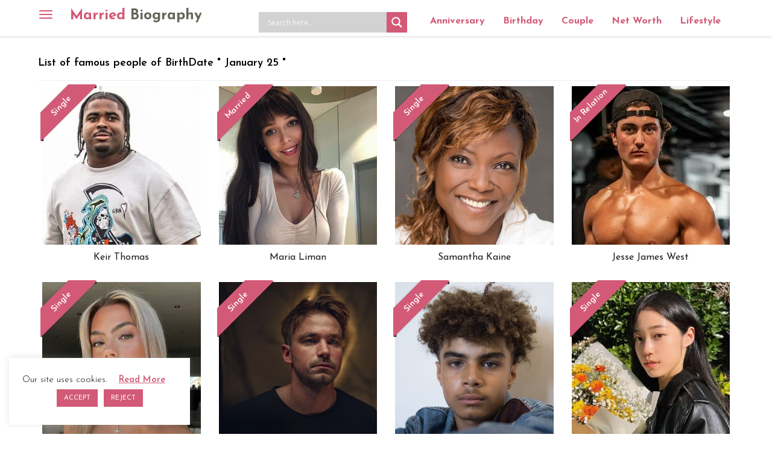

--- FILE ---
content_type: text/html; charset=UTF-8
request_url: https://marriedbiography.com/birthday/01-25/
body_size: 16436
content:
<!DOCTYPE html><html lang=en><head><style>img.lazy{min-height:1px}</style><link href=https://marriedbiography.com/wp-content/plugins/w3-total-cache/pub/js/lazyload.min.js as=script><meta charset="utf-8"><meta http-equiv="X-UA-Compatible" content="IE=edge"><meta name="viewport" content="width=device-width, initial-scale=1"><meta name='robots' content='index, follow, max-image-preview:large, max-snippet:-1, max-video-preview:-1'><title>Birthday - List of famous people of 01-25 Birthday</title><meta name="description" content="celebrities who born in same date. List of famous people of 01-25 Birthday."><meta property="og:locale" content="en_US"><meta property="og:type" content="article"><meta property="og:title" content="Birthday - Married Biography"><meta property="og:description" content="celebrities who born in same date."><meta property="og:url" content="https://marriedbiography.com/birthday/"><meta property="og:site_name" content="Married Biography"><meta property="article:publisher" content="https://www.facebook.com/celebrityanniversary"><meta property="article:published_time" content="2023-07-06T05:31:41+00:00"><meta property="og:image" content="https://marriedbiography.com/wp-content/uploads/2023/06/married-biography.jpg"><meta property="og:image:width" content="513"><meta property="og:image:height" content="513"><meta property="og:image:type" content="image/jpeg"><meta name="twitter:card" content="summary_large_image"><meta name="twitter:site" content="@anniversary2day"> <script type=application/ld+json class=yoast-schema-graph>{"@context":"https://schema.org","@graph":[{"@type":"WebPage","@id":"https://marriedbiography.com/birthday/","url":"https://marriedbiography.com/birthday/","name":"Birthday - Married Biography","isPartOf":{"@id":"https://marriedbiography.com/#website"},"datePublished":"2023-07-06T05:31:41+00:00","description":"celebrities who born in same date.","breadcrumb":{"@id":"https://marriedbiography.com/birthday/#breadcrumb"},"inLanguage":"en-US","potentialAction":[{"@type":"ReadAction","target":["https://marriedbiography.com/birthday/"]}]},{"@type":"BreadcrumbList","@id":"https://marriedbiography.com/birthday/#breadcrumb","itemListElement":[{"@type":"ListItem","position":1,"name":"Home","item":"https://marriedbiography.com/"},{"@type":"ListItem","position":2,"name":"Birthday"}]},{"@type":"WebSite","@id":"https://marriedbiography.com/#website","url":"https://marriedbiography.com/","name":"Married Biography","description":"Today&#039;s Anniversary and Bio, Net Worth, Age - Married Biography","publisher":{"@id":"https://marriedbiography.com/#organization"},"potentialAction":[{"@type":"SearchAction","target":{"@type":"EntryPoint","urlTemplate":"https://marriedbiography.com/?s={search_term_string}"},"query-input":"required name=search_term_string"}],"inLanguage":"en-US"},{"@type":"Organization","@id":"https://marriedbiography.com/#organization","name":"Married Biography","url":"https://marriedbiography.com/","logo":{"@type":"ImageObject","inLanguage":"en-US","@id":"https://marriedbiography.com/#/schema/logo/image/","url":"https://marriedbiography.com/wp-content/uploads/2023/06/married-biography.jpg","contentUrl":"https://marriedbiography.com/wp-content/uploads/2023/06/married-biography.jpg","width":513,"height":513,"caption":"Married Biography"},"image":{"@id":"https://marriedbiography.com/#/schema/logo/image/"},"sameAs":["https://www.facebook.com/celebrityanniversary","https://x.com/anniversary2day"]}]}</script> <link rel=dns-prefetch href=//static.addtoany.com><link rel=dns-prefetch href=//fonts.googleapis.com> <script id=marri-ready>window.advanced_ads_ready=function(e,a){a=a||"complete";var d=function(e){return"interactive"===a?"loading"!==e:"complete"===e};d(document.readyState)?e():document.addEventListener("readystatechange",(function(a){d(a.target.readyState)&&e()}),{once:"interactive"===a})},window.advanced_ads_ready_queue=window.advanced_ads_ready_queue||[];</script> <style id=classic-theme-styles-inline-css>/*! This file is auto-generated */
.wp-block-button__link{color:#fff;background-color:#32373c;border-radius:9999px;box-shadow:none;text-decoration:none;padding:calc(.667em + 2px) calc(1.333em + 2px);font-size:1.125em}.wp-block-file__button{background:#32373c;color:#fff;text-decoration:none}</style><link rel=stylesheet href=https://marriedbiography.com/wp-content/cache/minify/c7842.css media=all><style id=ez-toc-inline-css>div#ez-toc-container .ez-toc-title{font-size:120%}div#ez-toc-container .ez-toc-title{font-weight:500}div#ez-toc-container ul li , div#ez-toc-container ul li
a{font-size:95%}div#ez-toc-container ul li , div#ez-toc-container ul li
a{font-weight:500}div#ez-toc-container nav ul ul
li{font-size:90%}.ez-toc-container-direction{direction:ltr}.ez-toc-counter
ul{counter-reset:item }.ez-toc-counter nav ul li a::before{content:counters(item, '.', decimal) '. ';display:inline-block;counter-increment:item;flex-grow:0;flex-shrink:0;margin-right: .2em;float:left}.ez-toc-widget-direction{direction:ltr}.ez-toc-widget-container
ul{counter-reset:item }.ez-toc-widget-container nav ul li a::before{content:counters(item, '.', decimal) '. ';display:inline-block;counter-increment:item;flex-grow:0;flex-shrink:0;margin-right: .2em;float:left}</style><link rel=stylesheet href=https://marriedbiography.com/wp-content/cache/minify/e00ca.css media=all><link rel=stylesheet id=mbiography-googlefont-css href='https://fonts.googleapis.com/css?family=Raleway%3A100%2C300%2C400%2C500%7CSource+Sans+Pro%3A300%2C400%2C600%7CJosefin+Sans%3A300%2C400%2C600%2C700&#038;ver=6.4.3' type=text/css media=all><link rel=stylesheet href=https://marriedbiography.com/wp-content/cache/minify/c95aa.css media=all><style id=akismet-widget-style-inline-css>/*<![CDATA[*/.a-stats{--akismet-color-mid-green:#357b49;--akismet-color-white:#fff;--akismet-color-light-grey:#f6f7f7;max-width:350px;width:auto}.a-stats
*{all:unset;box-sizing:border-box}.a-stats
strong{font-weight:600}.a-stats a.a-stats__link,
.a-stats a.a-stats__link:visited,
.a-stats a.a-stats__link:active{background:var(--akismet-color-mid-green);border:none;box-shadow:none;border-radius:8px;color:var(--akismet-color-white);cursor:pointer;display:block;font-family:-apple-system,BlinkMacSystemFont,'Segoe UI','Roboto','Oxygen-Sans','Ubuntu','Cantarell','Helvetica Neue',sans-serif;font-weight:500;padding:12px;text-align:center;text-decoration:none;transition:all 0.2s ease}.widget .a-stats a.a-stats__link:focus{background:var(--akismet-color-mid-green);color:var(--akismet-color-white);text-decoration:none}.a-stats a.a-stats__link:hover{filter:brightness(110%);box-shadow:0 4px 12px rgba(0, 0, 0, 0.06), 0 0 2px rgba(0, 0, 0, 0.16)}.a-stats
.count{color:var(--akismet-color-white);display:block;font-size:1.5em;line-height:1.4;padding:0
13px;white-space:nowrap}/*]]>*/</style><link rel=stylesheet href=https://marriedbiography.com/wp-content/cache/minify/f7e45.css media=all><style id=addtoany-inline-css>@media screen and (min-width:981px){.a2a_floating_style.a2a_default_style{display:none}}</style> <script id=addtoany-core-js-before>window.a2a_config=window.a2a_config||{};a2a_config.callbacks=[];a2a_config.overlays=[];a2a_config.templates={};</script> <script defer src=https://static.addtoany.com/menu/page.js id=addtoany-core-js></script> <script src=https://marriedbiography.com/wp-content/cache/minify/d52ed.js></script> <script id=cookie-law-info-js-extra>var Cli_Data={"nn_cookie_ids":[],"cookielist":[],"non_necessary_cookies":[],"ccpaEnabled":"","ccpaRegionBased":"","ccpaBarEnabled":"","strictlyEnabled":["necessary","obligatoire"],"ccpaType":"gdpr","js_blocking":"","custom_integration":"","triggerDomRefresh":"","secure_cookies":""};var cli_cookiebar_settings={"animate_speed_hide":"500","animate_speed_show":"500","background":"#FFF","border":"#b1a6a6c2","border_on":"","button_1_button_colour":"#d25a77","button_1_button_hover":"#a8485f","button_1_link_colour":"#fff","button_1_as_button":"1","button_1_new_win":"","button_2_button_colour":"#333","button_2_button_hover":"#292929","button_2_link_colour":"#d25a77","button_2_as_button":"","button_2_hidebar":"","button_3_button_colour":"#d25a77","button_3_button_hover":"#a8485f","button_3_link_colour":"#fff","button_3_as_button":"1","button_3_new_win":"","button_4_button_colour":"#000","button_4_button_hover":"#000000","button_4_link_colour":"#62a329","button_4_as_button":"","button_7_button_colour":"#61a229","button_7_button_hover":"#4e8221","button_7_link_colour":"#fff","button_7_as_button":"1","button_7_new_win":"","font_family":"inherit","header_fix":"","notify_animate_hide":"1","notify_animate_show":"","notify_div_id":"#cookie-law-info-bar","notify_position_horizontal":"right","notify_position_vertical":"bottom","scroll_close":"","scroll_close_reload":"","accept_close_reload":"","reject_close_reload":"","showagain_tab":"","showagain_background":"#fff","showagain_border":"#000","showagain_div_id":"#cookie-law-info-again","showagain_x_position":"100px","text":"#000","show_once_yn":"","show_once":"10000","logging_on":"","as_popup":"","popup_overlay":"1","bar_heading_text":"","cookie_bar_as":"widget","popup_showagain_position":"bottom-right","widget_position":"left"};var log_object={"ajax_url":"https:\/\/marriedbiography.com\/wp-admin\/admin-ajax.php"};</script> <script src=https://marriedbiography.com/wp-content/cache/minify/329fb.js></script> <link rel=preconnect href=https://fonts.gstatic.com crossorigin><link rel=preload as=style href="//fonts.googleapis.com/css?family=Open+Sans&display=swap"><link rel=stylesheet href="//fonts.googleapis.com/css?family=Open+Sans&display=swap" media=all><style>div[id*='ajaxsearchlitesettings'].searchsettings .asl_option_inner
label{font-size:0px !important;color:rgba(0, 0, 0, 0)}div[id*='ajaxsearchlitesettings'].searchsettings .asl_option_inner label:after{font-size:11px !important;position:absolute;top:0;left:0;z-index:1}.asl_w_container{width:100%;margin:0px
0px 10px 0px;min-width:200px}div[id*='ajaxsearchlite'].asl_m{width:100%}div[id*='ajaxsearchliteres'].wpdreams_asl_results div.resdrg
span.highlighted{font-weight:bold;color:rgba(217, 49, 43, 1);background-color:rgba(238, 238, 238, 1)}div[id*='ajaxsearchliteres'].wpdreams_asl_results .results
img.asl_image{width:70px;height:70px;object-fit:cover}div.asl_r
.results{max-height:none}.asl_m .probox
svg{fill:#fff !important}.asl_m .probox
.innericon{background-color:rgb(210, 90, 119) !important;background-image:none !important;-webkit-background-image:none !important;-ms-background-image:none !important}div.asl_r.asl_w.vertical .results .item::after{display:block;position:absolute;bottom:0;content:'';height:1px;width:100%;background:#D8D8D8}div.asl_r.asl_w.vertical .results .item.asl_last_item::after{display:none}</style> <script async src="https://pagead2.googlesyndication.com/pagead/js/adsbygoogle.js?client=ca-pub-5364400860308389" crossorigin=anonymous></script><link rel=icon href=https://marriedbiography.com/wp-content/uploads/2020/06/favicon-16x16-1.png sizes=32x32><link rel=icon href=https://marriedbiography.com/wp-content/uploads/2020/06/favicon-16x16-1.png sizes=192x192><link rel=apple-touch-icon href=https://marriedbiography.com/wp-content/uploads/2020/06/favicon-16x16-1.png><meta name="msapplication-TileImage" content="https://marriedbiography.com/wp-content/uploads/2020/06/favicon-16x16-1.png"><link rel=canonical href=https://marriedbiography.com/birthday/01-25/ ><link rel=dns-prefetch href=//fonts.googleapis.com><link rel=dns-prefetch href=//fonts.gstatic.com><link rel=dns-prefetch href=//ajax.googleapis.com><link rel=dns-prefetch href=//apis.google.com><link rel=dns-prefetch href=//google-analytics.com><link rel=dns-prefetch href=//www.google-analytics.com><link rel=dns-prefetch href=//ssl.google-analytics.com><link rel=dns-prefetch href=//s.gravatar.com><link rel=dns-prefetch href=//pagead2.googlesyndication.com><link rel=dns-prefetch href=//googleads.g.doubleclick.net><link rel=dns-prefetch href=//adservice.google.com><link rel=dns-prefetch href=//adservice.google.ca><link rel=dns-prefetch href=//static.addtoany.com> <script async src=//pagead2.googlesyndication.com/pagead/js/adsbygoogle.js></script> <script>(adsbygoogle=window.adsbygoogle||[]).push({google_ad_client:"ca-pub-5364400860308389",enable_page_level_ads:true});</script> <script src=//cdn.vlitag.com/w/32410ce0-fc64-4652-b1b7-fa75c3058742.js async defer></script><script>var vitag=vitag||{};vitag.gdprShowConsentToolButton=false;</script><script src=//cdn.vlitag.com/ata/adv/32410ce0-fc64-4652-b1b7-fa75c3058742.js async defer></script> <script>(function(c,l,a,r,i,t,y){c[a]=c[a]||function(){(c[a].q=c[a].q||[]).push(arguments)};t=l.createElement(r);t.async=1;t.src="https://www.clarity.ms/tag/"+i;y=l.getElementsByTagName(r)[0];y.parentNode.insertBefore(t,y);})(window,document,"clarity","script","pjcwov3bmv");</script> </head><body class="page-template-default page page-id-244 group-blog aa-prefix-marri-"> <a class="skip-link screen-reader-text" href=#content>Skip to content</a><div class=overlay></div><nav class="navbar navbar-inverse navbar-fixed-top" role=navigation> <button type=button class=navbar-toggle data-toggle=offcanvas data-target=#bs-example-navbar-collapse-1> <span class=sr-only>Toggle navigation</span> <span class=icon-bar></span> <span class=icon-bar></span> <span class=icon-bar></span> </button><div class=container><div class="navbar-header horizontal"> <a class=navbar-brand title="Married Biography" href=https://marriedbiography.com/ >Married <span>Biography</span></a></div><div class=horizontal-navbar><div class="asl_w_container asl_w_container_1"><div id=ajaxsearchlite1 data-id=1 data-instance=1 class="asl_w asl_m asl_m_1 asl_m_1_1"><div class=probox><div class=prosettings style=display:none; data-opened=0><div class=innericon> <svg version=1.1 xmlns=http://www.w3.org/2000/svg xmlns:xlink=http://www.w3.org/1999/xlink x=0px y=0px width=22 height=22 viewBox="0 0 512 512" enable-background="new 0 0 512 512" xml:space=preserve> <polygon transform = "rotate(90 256 256)" points="142.332,104.886 197.48,50 402.5,256 197.48,462 142.332,407.113 292.727,256 "/> </svg></div></div><div class=proinput><form role=search action=# autocomplete=off aria-label="Search form"> <input aria-label="Search input" type=search class=orig tabindex=0 name=phrase placeholder='Search here..' value autocomplete=off> <input aria-label="Search autocomplete input" type=text class=autocomplete tabindex=-1 name=phrase value autocomplete=off disabled> <input type=submit value="Start search" style='width:0; height: 0; visibility: hidden;'></form></div> <button class=promagnifier tabindex=0 aria-label="Search magnifier button"> <span class=innericon style=display:block;> <svg version=1.1 xmlns=http://www.w3.org/2000/svg xmlns:xlink=http://www.w3.org/1999/xlink x=0px y=0px width=22 height=22 viewBox="0 0 512 512" enable-background="new 0 0 512 512" xml:space=preserve> <path d="M460.355,421.59L353.844,315.078c20.041-27.553,31.885-61.437,31.885-98.037 C385.729,124.934,310.793,50,218.686,50C126.58,50,51.645,124.934,51.645,217.041c0,92.106,74.936,167.041,167.041,167.041 c34.912,0,67.352-10.773,94.184-29.158L419.945,462L460.355,421.59z M100.631,217.041c0-65.096,52.959-118.056,118.055-118.056 c65.098,0,118.057,52.959,118.057,118.056c0,65.096-52.959,118.056-118.057,118.056C153.59,335.097,100.631,282.137,100.631,217.041 z"/> </svg> </span> </button><div class=proloading><div class=asl_loader><div class="asl_loader-inner asl_simple-circle"></div></div></div><div class=proclose> <svg version=1.1 xmlns=http://www.w3.org/2000/svg xmlns:xlink=http://www.w3.org/1999/xlink x=0px y=0px width=12 height=12 viewBox="0 0 512 512" enable-background="new 0 0 512 512" xml:space=preserve> <polygon points="438.393,374.595 319.757,255.977 438.378,137.348 374.595,73.607 255.995,192.225 137.375,73.622 73.607,137.352 192.246,255.983 73.622,374.625 137.352,438.393 256.002,319.734 374.652,438.378 "/> </svg></div></div></div><div class=asl_data_container style="display:none !important;"><div class="asl_init_data wpdreams_asl_data_ct" style="display:none !important;" id=asl_init_id_1 data-asl-id=1 data-asl-instance=1 data-asldata="[base64]"></div><div id=asl_hidden_data> <svg style=position:absolute height=0 width=0> <filter id=aslblur> <feGaussianBlur in="SourceGraphic" stdDeviation="4"/> </filter> </svg> <svg style=position:absolute height=0 width=0> <filter id=no_aslblur></filter> </svg></div></div><div id=ajaxsearchliteres1 class='vertical wpdreams_asl_results asl_w asl_r asl_r_1 asl_r_1_1'><div class=results><div class=resdrg></div></div></div><div id=__original__ajaxsearchlitesettings1 data-id=1 class="searchsettings wpdreams_asl_settings asl_w asl_s asl_s_1"><form name=options aria-label="Search settings form" autocomplete = 'off'> <input type=hidden name=filters_changed style=display:none; value=0> <input type=hidden name=filters_initial style=display:none; value=1><div class="asl_option_inner hiddend"> <input type=hidden name=qtranslate_lang id=qtranslate_lang1 value=0></div><fieldset class=asl_sett_scroll><legend style="display: none;">Generic selectors</legend><div class=asl_option tabindex=0><div class=asl_option_inner> <input type=checkbox value=exact aria-label="Exact matches only" name=asl_gen[]><div class=asl_option_checkbox></div></div><div class=asl_option_label> Exact matches only</div></div><div class=asl_option tabindex=0><div class=asl_option_inner> <input type=checkbox value=title aria-label="Search in title" name=asl_gen[]  checked=checked><div class=asl_option_checkbox></div></div><div class=asl_option_label> Search in title</div></div><div class=asl_option tabindex=0><div class=asl_option_inner> <input type=checkbox value=content aria-label="Search in content" name=asl_gen[]  checked=checked><div class=asl_option_checkbox></div></div><div class=asl_option_label> Search in content</div></div><div class="asl_option_inner hiddend"> <input type=checkbox value=excerpt aria-label="Search in excerpt" name=asl_gen[]  checked=checked><div class=asl_option_checkbox></div></div></fieldset><fieldset class=asl_sett_scroll><legend style="display: none;">Post Type Selectors</legend><div class="asl_option_inner hiddend"> <input type=checkbox value=post aria-label="Hidden option, ignore please" name=customset[] checked=checked></div><div class="asl_option_inner hiddend"> <input type=checkbox value=biography aria-label="Hidden option, ignore please" name=customset[] checked=checked></div></fieldset></form></div></div><ul id=menu-top-menu class="nav navbar-nav"><li id=menu-item-408936 class="menu-item menu-item-type-post_type menu-item-object-page menu-item-408936"><a href=https://marriedbiography.com/todays-aniversary/ >Anniversary</a></li> <li id=menu-item-408942 class="menu-item menu-item-type-post_type menu-item-object-page menu-item-408942"><a href=https://marriedbiography.com/todays-birthday/ >Birthday</a></li> <li id=menu-item-408958 class="menu-item menu-item-type-taxonomy menu-item-object-category menu-item-408958"><a href=https://marriedbiography.com/category/couple/ >Couple</a></li> <li id=menu-item-408955 class="menu-item menu-item-type-taxonomy menu-item-object-category menu-item-408955"><a href=https://marriedbiography.com/category/net-worth/ >Net Worth</a></li> <li id=menu-item-268 class="menu-item menu-item-type-taxonomy menu-item-object-category menu-item-268"><a title=Lifestyle href=https://marriedbiography.com/category/lifestyle/ >Lifestyle</a></li></ul><div id=madan class=hide>Birthday</div></div></div></nav><div class=side-menu><div class=side-menu-brand> <a class=navbar-brand href=https://marriedbiography.com/ >Married Biography</a><a href=# class=navbar-toggle> <span class="glyphicon glyphicon-remove"></span> </a></div><div class=vertical-navbar><ul id=menu-side-menu class="nav navbar-nav"><li id=menu-item-329 class="menu-item menu-item-type-post_type menu-item-object-page menu-item-329"><a title=Biography href=https://marriedbiography.com/biography/ >Biography</a></li> <li id=menu-item-330 class="menu-item menu-item-type-post_type menu-item-object-page menu-item-330"><a title=Entertainment href=https://marriedbiography.com/entertainment/ >Entertainment</a></li> <li id=menu-item-236 class="menu-item menu-item-type-taxonomy menu-item-object-category menu-item-236"><a title=Married href=https://marriedbiography.com/category/married/ >Married</a></li> <li id=menu-item-233 class="menu-item menu-item-type-taxonomy menu-item-object-category menu-item-233"><a title=Dating href=https://marriedbiography.com/category/dating/ >Dating</a></li> <li id=menu-item-232 class="menu-item menu-item-type-taxonomy menu-item-object-category menu-item-232"><a title=Child href=https://marriedbiography.com/category/child/ >Child</a></li> <li id=menu-item-278 class="menu-item menu-item-type-taxonomy menu-item-object-category menu-item-278"><a title=Affairs href=https://marriedbiography.com/category/affair/ >Affair</a></li> <li id=menu-item-279 class="menu-item menu-item-type-taxonomy menu-item-object-category menu-item-279"><a title=Divorced href=https://marriedbiography.com/category/divorce/ >Divorce</a></li> <li id=menu-item-235 class="menu-item menu-item-type-taxonomy menu-item-object-category menu-item-235"><a title=Lifestyle href=https://marriedbiography.com/category/lifestyle/ >Lifestyle</a></li> <li id=menu-item-280 class="menu-item menu-item-type-taxonomy menu-item-object-category menu-item-280"><a title=Pregnant href=https://marriedbiography.com/category/pregnant/ >Pregnant</a></li> <li id=menu-item-238 class="menu-item menu-item-type-taxonomy menu-item-object-category menu-item-238"><a title=Relationship href=https://marriedbiography.com/category/relationship/ >Relationship</a></li> <li id=menu-item-53765 class="menu-item menu-item-type-taxonomy menu-item-object-category menu-item-53765"><a href=https://marriedbiography.com/category/health/ >Health</a></li> <li id=menu-item-53766 class="menu-item menu-item-type-taxonomy menu-item-object-category menu-item-53766"><a href=https://marriedbiography.com/category/legal/ >Legal</a></li> <li id=menu-item-53767 class="menu-item menu-item-type-taxonomy menu-item-object-category menu-item-53767"><a href=https://marriedbiography.com/category/net-worth/ >Net Worth</a></li> <li id=menu-item-53768 class="menu-item menu-item-type-taxonomy menu-item-object-category menu-item-53768"><a href=https://marriedbiography.com/category/salary/ >Salary</a></li> <li id=menu-item-53769 class="menu-item menu-item-type-taxonomy menu-item-object-category menu-item-53769"><a href=https://marriedbiography.com/category/wellness/ >Wellness</a></li> <li id=menu-item-207511 class="menu-item menu-item-type-taxonomy menu-item-object-category menu-item-207511"><a href=https://marriedbiography.com/category/anime/ >Anime/Fictional Characters</a></li> <li id=menu-item-331 class="menu-item menu-item-type-post_type menu-item-object-page menu-item-331"><a title="Today&#8217;s Aniversary" href=https://marriedbiography.com/todays-aniversary/ >Today’s Aniversary</a></li> <li id=menu-item-332 class="menu-item menu-item-type-post_type menu-item-object-page menu-item-332"><a title="Tomorrow Aniversary" href=https://marriedbiography.com/upcomming-aniversary/ >Tomorrow Aniversary</a></li> <li id=menu-item-410531 class="menu-item menu-item-type-post_type menu-item-object-page menu-item-410531"><a href=https://marriedbiography.com/todays-birthday/ >Today’s Birthday</a></li> <li id=menu-item-410532 class="menu-item menu-item-type-post_type menu-item-object-page menu-item-410532"><a href=https://marriedbiography.com/upcoming-birthdays/ >Upcoming Birthhdays</a></li> <li id=menu-item-248123 class="menu-item menu-item-type-taxonomy menu-item-object-category menu-item-248123"><a href=https://marriedbiography.com/category/shop/ >Shop</a></li> <li id=menu-item-307189 class="menu-item menu-item-type-taxonomy menu-item-object-category menu-item-307189"><a href=https://marriedbiography.com/category/engagement/ >Engagement</a></li></ul><ul id=menu-sidebar-static-pages class="nav navbar-nav"><li id=menu-item-37260 class="menu-item menu-item-type-post_type menu-item-object-page menu-item-37260"><a href=https://marriedbiography.com/about-us/ >About Us</a></li> <li id=menu-item-37295 class="menu-item menu-item-type-post_type menu-item-object-page menu-item-37295"><a href=https://marriedbiography.com/contact-us/ >Contact Us</a></li> <li id=menu-item-37255 class="menu-item menu-item-type-post_type menu-item-object-page menu-item-37255"><a href=https://marriedbiography.com/terms/ >Terms</a></li> <li id=menu-item-37261 class="menu-item menu-item-type-post_type menu-item-object-page menu-item-37261"><a href=https://marriedbiography.com/privacy/ >Privacy</a></li></ul></div></div><div id=primary class=content-area><main id=main class=site-main role=main><div class=section-3><div class=all-biography><div class=container><div class=row><header class=page-header><h1 class="page-title">List of famous people of BirthDate " <span>January 25</span> "</h1></header><div class=masonry-loop><div class="col-xs-6 col-sm-4 col-md-3 celebrity-Biography wow fadeInUp" data-wow-delay=0.2s><div class=biography-thumb style="position: relative"><div class=ribbon-wrapper-green><div class=ribbon-green>Single</div></div> <a href=https://marriedbiography.com/keir-thomas-biography/ title="Keir Thomas"><div class=img-effect> <img width=400 height=400 src="data:image/svg+xml,%3Csvg%20xmlns='http://www.w3.org/2000/svg'%20viewBox='0%200%20400%20400'%3E%3C/svg%3E" data-src=https://marriedbiography.com/wp-content/uploads/2024/03/Keir-Thomas.jpg class="attachment-thumb_200x200 size-thumb_200x200 wp-post-image lazy" alt="Keir Thomas" decoding=async data-srcset="https://marriedbiography.com/wp-content/uploads/2024/03/Keir-Thomas.jpg 400w, https://marriedbiography.com/wp-content/uploads/2024/03/Keir-Thomas-300x300.jpg 300w, https://marriedbiography.com/wp-content/uploads/2024/03/Keir-Thomas-150x150.jpg 150w, https://marriedbiography.com/wp-content/uploads/2024/03/Keir-Thomas-290x290.jpg 290w, https://marriedbiography.com/wp-content/uploads/2024/03/Keir-Thomas-75x75.jpg 75w" data-sizes="(max-width: 400px) 100vw, 400px" title="Keir Thomas"></div> </a></div><a href=https://marriedbiography.com/keir-thomas-biography/ title="Keir Thomas"><div class=celebrity-title>Keir Thomas</div>		</a></div><div class="col-xs-6 col-sm-4 col-md-3 celebrity-Biography wow fadeInUp" data-wow-delay=0.2s><div class=biography-thumb style="position: relative"><div class=ribbon-wrapper-green><div class=ribbon-green>Married</div></div> <a href=https://marriedbiography.com/maria-liman-biography/ title="Maria Liman"><div class=img-effect> <img width=400 height=400 src="data:image/svg+xml,%3Csvg%20xmlns='http://www.w3.org/2000/svg'%20viewBox='0%200%20400%20400'%3E%3C/svg%3E" data-src=https://marriedbiography.com/wp-content/uploads/2024/02/Maria-Liman.jpg class="attachment-thumb_200x200 size-thumb_200x200 wp-post-image lazy" alt="Maria Liman" decoding=async data-srcset="https://marriedbiography.com/wp-content/uploads/2024/02/Maria-Liman.jpg 400w, https://marriedbiography.com/wp-content/uploads/2024/02/Maria-Liman-300x300.jpg 300w, https://marriedbiography.com/wp-content/uploads/2024/02/Maria-Liman-150x150.jpg 150w, https://marriedbiography.com/wp-content/uploads/2024/02/Maria-Liman-290x290.jpg 290w, https://marriedbiography.com/wp-content/uploads/2024/02/Maria-Liman-75x75.jpg 75w" data-sizes="(max-width: 400px) 100vw, 400px" title="Maria Liman"></div> </a></div><a href=https://marriedbiography.com/maria-liman-biography/ title="Maria Liman"><div class=celebrity-title>Maria Liman</div>		</a></div><div class="col-xs-6 col-sm-4 col-md-3 celebrity-Biography wow fadeInUp" data-wow-delay=0.2s><div class=biography-thumb style="position: relative"><div class=ribbon-wrapper-green><div class=ribbon-green>Single</div></div> <a href=https://marriedbiography.com/samantha-kaine-biography/ title="Samantha Kaine"><div class=img-effect> <img width=400 height=400 src="data:image/svg+xml,%3Csvg%20xmlns='http://www.w3.org/2000/svg'%20viewBox='0%200%20400%20400'%3E%3C/svg%3E" data-src=https://marriedbiography.com/wp-content/uploads/2023/09/Samantha-Kaine.jpeg class="attachment-thumb_200x200 size-thumb_200x200 wp-post-image lazy" alt="Samantha Kaine" decoding=async data-srcset="https://marriedbiography.com/wp-content/uploads/2023/09/Samantha-Kaine.jpeg 400w, https://marriedbiography.com/wp-content/uploads/2023/09/Samantha-Kaine-300x300.jpeg 300w, https://marriedbiography.com/wp-content/uploads/2023/09/Samantha-Kaine-150x150.jpeg 150w, https://marriedbiography.com/wp-content/uploads/2023/09/Samantha-Kaine-290x290.jpeg 290w, https://marriedbiography.com/wp-content/uploads/2023/09/Samantha-Kaine-75x75.jpeg 75w" data-sizes="(max-width: 400px) 100vw, 400px" title="Samantha Kaine"></div> </a></div><a href=https://marriedbiography.com/samantha-kaine-biography/ title="Samantha Kaine"><div class=celebrity-title>Samantha Kaine</div>		</a></div><div class="col-xs-6 col-sm-4 col-md-3 celebrity-Biography wow fadeInUp" data-wow-delay=0.2s><div class=biography-thumb style="position: relative"><div class=ribbon-wrapper-green><div class=ribbon-green>In Relation</div></div> <a href=https://marriedbiography.com/jesse-james-west-biography/ title="Jesse James West"><div class=img-effect> <img width=400 height=400 src="data:image/svg+xml,%3Csvg%20xmlns='http://www.w3.org/2000/svg'%20viewBox='0%200%20400%20400'%3E%3C/svg%3E" data-src=https://marriedbiography.com/wp-content/uploads/2023/09/Jesse-James-West.jpg class="attachment-thumb_200x200 size-thumb_200x200 wp-post-image lazy" alt="Jesse James West" decoding=async data-srcset="https://marriedbiography.com/wp-content/uploads/2023/09/Jesse-James-West.jpg 400w, https://marriedbiography.com/wp-content/uploads/2023/09/Jesse-James-West-300x300.jpg 300w, https://marriedbiography.com/wp-content/uploads/2023/09/Jesse-James-West-150x150.jpg 150w, https://marriedbiography.com/wp-content/uploads/2023/09/Jesse-James-West-290x290.jpg 290w, https://marriedbiography.com/wp-content/uploads/2023/09/Jesse-James-West-75x75.jpg 75w" data-sizes="(max-width: 400px) 100vw, 400px" title="Jesse James West"></div> </a></div><a href=https://marriedbiography.com/jesse-james-west-biography/ title="Jesse James West"><div class=celebrity-title>Jesse James West</div>		</a></div><div class="col-xs-6 col-sm-4 col-md-3 celebrity-Biography wow fadeInUp" data-wow-delay=0.2s><div class=biography-thumb style="position: relative"><div class=ribbon-wrapper-green><div class=ribbon-green>Single</div></div> <a href=https://marriedbiography.com/alexandra-tsolakidis-biography/ title="Alexandra Tsolakidis"><div class=img-effect> <img width=400 height=400 src="data:image/svg+xml,%3Csvg%20xmlns='http://www.w3.org/2000/svg'%20viewBox='0%200%20400%20400'%3E%3C/svg%3E" data-src=https://marriedbiography.com/wp-content/uploads/2023/08/Alexandra-Tsolakidis.jpg class="attachment-thumb_200x200 size-thumb_200x200 wp-post-image lazy" alt="Alexandra Tsolakidis" decoding=async data-srcset="https://marriedbiography.com/wp-content/uploads/2023/08/Alexandra-Tsolakidis.jpg 400w, https://marriedbiography.com/wp-content/uploads/2023/08/Alexandra-Tsolakidis-300x300.jpg 300w, https://marriedbiography.com/wp-content/uploads/2023/08/Alexandra-Tsolakidis-150x150.jpg 150w, https://marriedbiography.com/wp-content/uploads/2023/08/Alexandra-Tsolakidis-290x290.jpg 290w, https://marriedbiography.com/wp-content/uploads/2023/08/Alexandra-Tsolakidis-75x75.jpg 75w" data-sizes="(max-width: 400px) 100vw, 400px" title="Alexandra Tsolakidis"></div> </a></div><a href=https://marriedbiography.com/alexandra-tsolakidis-biography/ title="Alexandra Tsolakidis"><div class=celebrity-title>Alexandra Tsolakidis</div>		</a></div><div class="col-xs-6 col-sm-4 col-md-3 celebrity-Biography wow fadeInUp" data-wow-delay=0.2s><div class=biography-thumb style="position: relative"><div class=ribbon-wrapper-green><div class=ribbon-green>Single</div></div> <a href=https://marriedbiography.com/alexander-petrov-biography/ title="Alexander Petrov"><div class=img-effect> <img width=400 height=400 src="data:image/svg+xml,%3Csvg%20xmlns='http://www.w3.org/2000/svg'%20viewBox='0%200%20400%20400'%3E%3C/svg%3E" data-src=https://marriedbiography.com/wp-content/uploads/2023/07/Alexander-Petrov.jpg class="attachment-thumb_200x200 size-thumb_200x200 wp-post-image lazy" alt="Alexander Petrov" decoding=async data-srcset="https://marriedbiography.com/wp-content/uploads/2023/07/Alexander-Petrov.jpg 400w, https://marriedbiography.com/wp-content/uploads/2023/07/Alexander-Petrov-300x300.jpg 300w, https://marriedbiography.com/wp-content/uploads/2023/07/Alexander-Petrov-150x150.jpg 150w, https://marriedbiography.com/wp-content/uploads/2023/07/Alexander-Petrov-290x290.jpg 290w, https://marriedbiography.com/wp-content/uploads/2023/07/Alexander-Petrov-75x75.jpg 75w" data-sizes="(max-width: 400px) 100vw, 400px" title="Alexander Petrov"></div> </a></div><a href=https://marriedbiography.com/alexander-petrov-biography/ title="Alexander Petrov"><div class=celebrity-title>Alexander Petrov</div>		</a></div><div class="col-xs-6 col-sm-4 col-md-3 celebrity-Biography wow fadeInUp" data-wow-delay=0.2s><div class=biography-thumb style="position: relative"><div class=ribbon-wrapper-green><div class=ribbon-green>Single</div></div> <a href=https://marriedbiography.com/ethann-isidore-biography/ title="Ethann Isidore"><div class=img-effect> <img width=400 height=400 src="data:image/svg+xml,%3Csvg%20xmlns='http://www.w3.org/2000/svg'%20viewBox='0%200%20400%20400'%3E%3C/svg%3E" data-src=https://marriedbiography.com/wp-content/uploads/2023/07/Ethann-Isidore.jpg class="attachment-thumb_200x200 size-thumb_200x200 wp-post-image lazy" alt="Ethann Isidore" decoding=async data-srcset="https://marriedbiography.com/wp-content/uploads/2023/07/Ethann-Isidore.jpg 400w, https://marriedbiography.com/wp-content/uploads/2023/07/Ethann-Isidore-300x300.jpg 300w, https://marriedbiography.com/wp-content/uploads/2023/07/Ethann-Isidore-150x150.jpg 150w, https://marriedbiography.com/wp-content/uploads/2023/07/Ethann-Isidore-290x290.jpg 290w, https://marriedbiography.com/wp-content/uploads/2023/07/Ethann-Isidore-75x75.jpg 75w" data-sizes="(max-width: 400px) 100vw, 400px" title="Ethann Isidore"></div> </a></div><a href=https://marriedbiography.com/ethann-isidore-biography/ title="Ethann Isidore"><div class=celebrity-title>Ethann Isidore</div>		</a></div><div class="col-xs-6 col-sm-4 col-md-3 celebrity-Biography wow fadeInUp" data-wow-delay=0.2s><div class=biography-thumb style="position: relative"><div class=ribbon-wrapper-green><div class=ribbon-green>Single</div></div> <a href=https://marriedbiography.com/roh-yoon-seo-biography/ title="Roh Yoon-seo"><div class=img-effect> <img width=400 height=400 src="data:image/svg+xml,%3Csvg%20xmlns='http://www.w3.org/2000/svg'%20viewBox='0%200%20400%20400'%3E%3C/svg%3E" data-src=https://marriedbiography.com/wp-content/uploads/2023/06/Roh-Yoon-seo.jpg class="attachment-thumb_200x200 size-thumb_200x200 wp-post-image lazy" alt="Roh Yoon-seo" decoding=async data-srcset="https://marriedbiography.com/wp-content/uploads/2023/06/Roh-Yoon-seo.jpg 400w, https://marriedbiography.com/wp-content/uploads/2023/06/Roh-Yoon-seo-300x300.jpg 300w, https://marriedbiography.com/wp-content/uploads/2023/06/Roh-Yoon-seo-150x150.jpg 150w, https://marriedbiography.com/wp-content/uploads/2023/06/Roh-Yoon-seo-290x290.jpg 290w, https://marriedbiography.com/wp-content/uploads/2023/06/Roh-Yoon-seo-75x75.jpg 75w" data-sizes="(max-width: 400px) 100vw, 400px" title="Roh Yoon-seo"></div> </a></div><a href=https://marriedbiography.com/roh-yoon-seo-biography/ title="Roh Yoon-seo"><div class=celebrity-title>Roh Yoon-seo</div>		</a></div><div class=biography-pagination><nav class="navigation pagination" aria-label=Posts><h2 class="screen-reader-text">Posts navigation</h2><div class=nav-links><span aria-current=page class="page-numbers current">1</span> <a class=page-numbers href=https://marriedbiography.com/birthday/01-25/page/2/ >2</a> <a class=page-numbers href=https://marriedbiography.com/birthday/01-25/page/3/ >3</a> <span class="page-numbers dots">&hellip;</span> <a class=page-numbers href=https://marriedbiography.com/birthday/01-25/page/7/ >7</a> <a class="next page-numbers" href=https://marriedbiography.com/birthday/01-25/page/2/ >Next</a></div></nav></div></div></div></div></div></div></main></div><div class=footerLast><div class=container><div class=row><div class="col-md-4 subscribe-form"> <script>(function(){window.mc4wp=window.mc4wp||{listeners:[],forms:{on:function(evt,cb){window.mc4wp.listeners.push({event:evt,callback:cb});}}}})();</script><form id=mc4wp-form-1 class="mc4wp-form mc4wp-form-130243" method=post data-id=130243 data-name="Subscribe Form" ><div class=mc4wp-form-fields>Subscribe <input type=email name=EMAIL placeholder="Your email address" required> <input type=submit value="Sign up"></div><label style="display: none !important;">Leave this field empty if you're human: <input type=text name=_mc4wp_honeypot value tabindex=-1 autocomplete=off></label><input type=hidden name=_mc4wp_timestamp value=1769705311><input type=hidden name=_mc4wp_form_id value=130243><input type=hidden name=_mc4wp_form_element_id value=mc4wp-form-1><div class=mc4wp-response></div></form></div><div class=col-md-3> <a href=/about-us/ title="About Us">About Us</a> / <a href=/privacy/ title="About Us">Cookies & Privacy Policy</a></div><div class=col-md-5> &copy; 2026 <a href=https://marriedbiography.com/ > marriedbiography.com</a> . All Rights Reserved.</div></div><hr style="border-top:1px solid #818181;"><div class="row social-links"><div class="col-md-6 text-left"> Thursday, 29 January, 2026</div><div class="col-md-6 subscribe-form text-right"> <span class=stay>STAY CONNECTED </span> <a href=https://www.facebook.com/celebrityanniversary target=_blank><img class=lazy alt=Facebook style=width:16px; src="data:image/svg+xml,%3Csvg%20xmlns='http://www.w3.org/2000/svg'%20viewBox='0%200%201%201'%3E%3C/svg%3E" data-src="[data-uri]"></a> <a href=https://twitter.com/anniversary2day target=_blank><img class=lazy alt=Twitter style=width:16px; src="data:image/svg+xml,%3Csvg%20xmlns='http://www.w3.org/2000/svg'%20viewBox='0%200%201%201'%3E%3C/svg%3E" data-src="[data-uri]"></a> <a href=https://www.instagram.com/marriedbiography/ target=_blank><img class=lazy alt=Instagram style=width:16px; src="data:image/svg+xml,%3Csvg%20xmlns='http://www.w3.org/2000/svg'%20viewBox='0%200%201%201'%3E%3C/svg%3E" data-src=[data-uri]></a> <a href=https://flipboard.com/@MarriedBio target=_blank><img class=lazy alt=Flipboard style=width:16px; src="data:image/svg+xml,%3Csvg%20xmlns='http://www.w3.org/2000/svg'%20viewBox='0%200%201%201'%3E%3C/svg%3E" data-src="[data-uri]"></a> <a href=https://news.google.com/publications/CAAqBwgKMNDjzwsw__7mAw target=_blank><img class=lazy alt="Google News" style=width:16px; src="data:image/svg+xml,%3Csvg%20xmlns='http://www.w3.org/2000/svg'%20viewBox='0%200%201%201'%3E%3C/svg%3E" data-src="[data-uri]"></a></div></div></div></div> <script>(function(){var advanced_ads_ga_UID="GA4 | 383808479",advanced_ads_ga_anonymIP=!!1;window.advanced_ads_check_adblocker=function(){var t=[],n=null;function e(t){var n=window.requestAnimationFrame||window.mozRequestAnimationFrame||window.webkitRequestAnimationFrame||function(t){return setTimeout(t,16)};n.call(window,t)}return e((function(){var a=document.createElement("div");a.innerHTML="&nbsp;",a.setAttribute("class","ad_unit ad-unit text-ad text_ad pub_300x250"),a.setAttribute("style","width: 1px !important; height: 1px !important; position: absolute !important; left: 0px !important; top: 0px !important; overflow: hidden !important;"),document.body.appendChild(a),e((function(){var e,o,i=null===(e=(o=window).getComputedStyle)||void 0===e?void 0:e.call(o,a),d=null==i?void 0:i.getPropertyValue("-moz-binding");n=i&&"none"===i.getPropertyValue("display")||"string"==typeof d&&-1!==d.indexOf("about:");for(var c=0,r=t.length;c<r;c++)t[c](n);t=[]}))})),function(e){"undefined"==typeof advanced_ads_adblocker_test&&(n=!0),null!==n?e(n):t.push(e)}}(),(()=>{function t(t){this.UID=t,this.analyticsObject="function"==typeof gtag;var n=this;return this.count=function(){gtag("event","AdBlock",{event_category:"Advanced Ads",event_label:"Yes",non_interaction:!0,send_to:n.UID})},function(){if(!n.analyticsObject){var e=document.createElement("script");e.src="https://www.googletagmanager.com/gtag/js?id="+t,e.async=!0,document.body.appendChild(e),window.dataLayer=window.dataLayer||[],window.gtag=function(){dataLayer.push(arguments)},n.analyticsObject=!0,gtag("js",new Date)}var a={send_page_view:!1,transport_type:"beacon"};window.advanced_ads_ga_anonymIP&&(a.anonymize_ip=!0),gtag("config",t,a)}(),this}advanced_ads_check_adblocker((function(n){n&&new t(advanced_ads_ga_UID).count()}))})();})();</script><div class="a2a_kit a2a_kit_size_32 a2a_floating_style a2a_default_style" data-a2a-scroll-show=100 style=bottom:50px;right:0px;background-color:transparent><a class="a2a_dd addtoany_share_save addtoany_share" href=https://www.addtoany.com/share><img class=lazy src="data:image/svg+xml,%3Csvg%20xmlns='http://www.w3.org/2000/svg'%20viewBox='0%200%201%201'%3E%3C/svg%3E" data-src=https://marriedbiography.com/wp-content/uploads/2019/11/share_new.png alt=Share></a></div><div id=cookie-law-info-bar data-nosnippet=true><span>Our site uses cookies.<a href=https://marriedbiography.com/privacy/ id=CONSTANT_OPEN_URL target=_blank class=cli-plugin-main-link style="margin:5px 20px 5px 20px">Read More</a><a role=button data-cli_action=accept id=cookie_action_close_header class="small cli-plugin-button cli-plugin-main-button cookie_action_close_header cli_action_button wt-cli-accept-btn" style=margin:5px>ACCEPT</a><a role=button id=cookie_action_close_header_reject class="small cli-plugin-button cli-plugin-main-button cookie_action_close_header_reject cli_action_button wt-cli-reject-btn" data-cli_action=reject style=margin:5px>REJECT</a></span></div><div id=cookie-law-info-again data-nosnippet=true><span id=cookie_hdr_showagain>Privacy &amp; Cookies Policy</span></div><div class=cli-modal data-nosnippet=true id=cliSettingsPopup tabindex=-1 role=dialog aria-labelledby=cliSettingsPopup aria-hidden=true><div class=cli-modal-dialog role=document><div class="cli-modal-content cli-bar-popup"> <button type=button class=cli-modal-close id=cliModalClose> <svg class viewBox="0 0 24 24"><path d="M19 6.41l-1.41-1.41-5.59 5.59-5.59-5.59-1.41 1.41 5.59 5.59-5.59 5.59 1.41 1.41 5.59-5.59 5.59 5.59 1.41-1.41-5.59-5.59z"></path><path d="M0 0h24v24h-24z" fill=none></path></svg> <span class=wt-cli-sr-only>Close</span> </button><div class=cli-modal-body><div class="cli-container-fluid cli-tab-container"><div class=cli-row><div class="cli-col-12 cli-align-items-stretch cli-px-0"><div class=cli-privacy-overview><h4>Privacy Overview</h4><div class=cli-privacy-content><div class=cli-privacy-content-text>This website uses cookies to improve your experience while you navigate through the website. Out of these cookies, the cookies that are categorized as necessary are stored on your browser as they are essential for the working of basic functionalities of the website. We also use third-party cookies that help us analyze and understand how you use this website. These cookies will be stored in your browser only with your consent. You also have the option to opt-out of these cookies. But opting out of some of these cookies may have an effect on your browsing experience.</div></div> <a class=cli-privacy-readmore aria-label="Show more" role=button data-readmore-text="Show more" data-readless-text="Show less"></a></div></div><div class="cli-col-12 cli-align-items-stretch cli-px-0 cli-tab-section-container"><div class=cli-tab-section><div class=cli-tab-header> <a role=button tabindex=0 class="cli-nav-link cli-settings-mobile" data-target=necessary data-toggle=cli-toggle-tab> Necessary	</a><div class=wt-cli-necessary-checkbox> <input type=checkbox class=cli-user-preference-checkbox  id=wt-cli-checkbox-necessary data-id=checkbox-necessary checked=checked> <label class=form-check-label for=wt-cli-checkbox-necessary>Necessary</label></div> <span class=cli-necessary-caption>Always Enabled</span></div><div class=cli-tab-content><div class="cli-tab-pane cli-fade" data-id=necessary><div class=wt-cli-cookie-description> Necessary cookies are absolutely essential for the website to function properly. This category only includes cookies that ensures basic functionalities and security features of the website. These cookies do not store any personal information.</div></div></div></div><div class=cli-tab-section><div class=cli-tab-header> <a role=button tabindex=0 class="cli-nav-link cli-settings-mobile" data-target=non-necessary data-toggle=cli-toggle-tab> Non-necessary	</a><div class=cli-switch> <input type=checkbox id=wt-cli-checkbox-non-necessary class=cli-user-preference-checkbox  data-id=checkbox-non-necessary checked=checked> <label for=wt-cli-checkbox-non-necessary class=cli-slider data-cli-enable=Enabled data-cli-disable=Disabled><span class=wt-cli-sr-only>Non-necessary</span></label></div></div><div class=cli-tab-content><div class="cli-tab-pane cli-fade" data-id=non-necessary><div class=wt-cli-cookie-description> Any cookies that may not be particularly necessary for the website to function and is used specifically to collect user personal data via analytics, ads, other embedded contents are termed as non-necessary cookies. It is mandatory to procure user consent prior to running these cookies on your website.</div></div></div></div></div></div></div></div><div class=cli-modal-footer><div class="wt-cli-element cli-container-fluid cli-tab-container"><div class=cli-row><div class="cli-col-12 cli-align-items-stretch cli-px-0"><div class="cli-tab-footer wt-cli-privacy-overview-actions"> <a id=wt-cli-privacy-save-btn role=button tabindex=0 data-cli-action=accept class="wt-cli-privacy-btn cli_setting_save_button wt-cli-privacy-accept-btn cli-btn">SAVE &amp; ACCEPT</a></div></div></div></div></div></div></div></div><div class="cli-modal-backdrop cli-fade cli-settings-overlay"></div><div class="cli-modal-backdrop cli-fade cli-popupbar-overlay"></div> <script>(function(){function maybePrefixUrlField(){const value=this.value.trim()
if(value!==''&&value.indexOf('http')!==0){this.value='http://'+value}}
const urlFields=document.querySelectorAll('.mc4wp-form input[type="url"]')
for(let j=0;j<urlFields.length;j++){urlFields[j].addEventListener('blur',maybePrefixUrlField)}})();</script><script id=mb-load-more-js-extra>var mbloadmore={"nonce":"93b493b6ca","url":"https:\/\/marriedbiography.com\/wp-admin\/admin-ajax.php","query":{"post_type":"biography"},"max":"3770"};</script> <script src=https://marriedbiography.com/wp-content/cache/minify/a2748.js></script> <script id=mb-load-more-archive-js-extra>var mbloadmorearchive={"nonce":"93b493b6ca","url":"https:\/\/marriedbiography.com\/wp-admin\/admin-ajax.php","query":{"post_type":"post","post_per_page":"8"},"max":"3075","action":"mb_ajax_entertainment_load_more"};</script> <script src=https://marriedbiography.com/wp-content/cache/minify/b88d5.js></script> <script id=ez-toc-scroll-scriptjs-js-extra>var eztoc_smooth_local={"scroll_offset":"30","add_request_uri":"","add_self_reference_link":""};</script> <script src=https://marriedbiography.com/wp-content/cache/minify/30118.js></script> <script id=ez-toc-js-js-extra>/*<![CDATA[*/var ezTOC={"smooth_scroll":"1","visibility_hide_by_default":"","scroll_offset":"30","fallbackIcon":"<span class=\"\"><span class=\"eztoc-hide\" style=\"display:none;\">Toggle<\/span><span class=\"ez-toc-icon-toggle-span\"><svg style=\"fill: #999;color:#999\" xmlns=\"http:\/\/www.w3.org\/2000\/svg\" class=\"list-377408\" width=\"20px\" height=\"20px\" viewBox=\"0 0 24 24\" fill=\"none\"><path d=\"M6 6H4v2h2V6zm14 0H8v2h12V6zM4 11h2v2H4v-2zm16 0H8v2h12v-2zM4 16h2v2H4v-2zm16 0H8v2h12v-2z\" fill=\"currentColor\"><\/path><\/svg><svg style=\"fill: #999;color:#999\" class=\"arrow-unsorted-368013\" xmlns=\"http:\/\/www.w3.org\/2000\/svg\" width=\"10px\" height=\"10px\" viewBox=\"0 0 24 24\" version=\"1.2\" baseProfile=\"tiny\"><path d=\"M18.2 9.3l-6.2-6.3-6.2 6.3c-.2.2-.3.4-.3.7s.1.5.3.7c.2.2.4.3.7.3h11c.3 0 .5-.1.7-.3.2-.2.3-.5.3-.7s-.1-.5-.3-.7zM5.8 14.7l6.2 6.3 6.2-6.3c.2-.2.3-.5.3-.7s-.1-.5-.3-.7c-.2-.2-.4-.3-.7-.3h-11c-.3 0-.5.1-.7.3-.2.2-.3.5-.3.7s.1.5.3.7z\"\/><\/svg><\/span><\/span>","chamomile_theme_is_on":""};/*]]>*/</script> <script src=https://marriedbiography.com/wp-content/cache/minify/9c86e.js></script> <script id=wd-asl-ajaxsearchlite-js-before>window.ASL=typeof window.ASL!=='undefined'?window.ASL:{};window.ASL.wp_rocket_exception="DOMContentLoaded";window.ASL.ajaxurl="https:\/\/marriedbiography.com\/wp-admin\/admin-ajax.php";window.ASL.backend_ajaxurl="https:\/\/marriedbiography.com\/wp-admin\/admin-ajax.php";window.ASL.js_scope="jQuery";window.ASL.asl_url="https:\/\/marriedbiography.com\/wp-content\/plugins\/ajax-search-lite\/";window.ASL.detect_ajax=0;window.ASL.media_query=4769;window.ASL.version=4769;window.ASL.pageHTML="";window.ASL.additional_scripts=[{"handle":"wd-asl-ajaxsearchlite","src":"https:\/\/marriedbiography.com\/wp-content\/plugins\/ajax-search-lite\/js\/min\/plugin\/optimized\/asl-prereq.js","prereq":[]},{"handle":"wd-asl-ajaxsearchlite-core","src":"https:\/\/marriedbiography.com\/wp-content\/plugins\/ajax-search-lite\/js\/min\/plugin\/optimized\/asl-core.js","prereq":[]},{"handle":"wd-asl-ajaxsearchlite-vertical","src":"https:\/\/marriedbiography.com\/wp-content\/plugins\/ajax-search-lite\/js\/min\/plugin\/optimized\/asl-results-vertical.js","prereq":["wd-asl-ajaxsearchlite"]},{"handle":"wd-asl-ajaxsearchlite-autocomplete","src":"https:\/\/marriedbiography.com\/wp-content\/plugins\/ajax-search-lite\/js\/min\/plugin\/optimized\/asl-autocomplete.js","prereq":["wd-asl-ajaxsearchlite"]},{"handle":"wd-asl-ajaxsearchlite-load","src":"https:\/\/marriedbiography.com\/wp-content\/plugins\/ajax-search-lite\/js\/min\/plugin\/optimized\/asl-load.js","prereq":["wd-asl-ajaxsearchlite-autocomplete"]}];window.ASL.script_async_load=false;window.ASL.init_only_in_viewport=true;window.ASL.font_url="https:\/\/marriedbiography.com\/wp-content\/plugins\/ajax-search-lite\/css\/fonts\/icons2.woff2";window.ASL.css_async=false;window.ASL.highlight={"enabled":false,"data":[]};window.ASL.analytics={"method":0,"tracking_id":"","string":"?ajax_search={asl_term}","event":{"focus":{"active":1,"action":"focus","category":"ASL","label":"Input focus","value":"1"},"search_start":{"active":0,"action":"search_start","category":"ASL","label":"Phrase: {phrase}","value":"1"},"search_end":{"active":1,"action":"search_end","category":"ASL","label":"{phrase} | {results_count}","value":"1"},"magnifier":{"active":1,"action":"magnifier","category":"ASL","label":"Magnifier clicked","value":"1"},"return":{"active":1,"action":"return","category":"ASL","label":"Return button pressed","value":"1"},"facet_change":{"active":0,"action":"facet_change","category":"ASL","label":"{option_label} | {option_value}","value":"1"},"result_click":{"active":1,"action":"result_click","category":"ASL","label":"{result_title} | {result_url}","value":"1"}}};window.ASL_INSTANCES=[];window.ASL_INSTANCES[1]={"homeurl":"https:\/\/marriedbiography.com\/","resultstype":"vertical","resultsposition":"hover","itemscount":4,"charcount":0,"highlight":0,"highlightwholewords":1,"singleHighlight":0,"scrollToResults":{"enabled":0,"offset":0},"resultareaclickable":1,"autocomplete":{"enabled":1,"lang":"en","trigger_charcount":0},"mobile":{"menu_selector":"#menu-toggle"},"trigger":{"click":"results_page","click_location":"same","update_href":0,"return":"results_page","return_location":"same","facet":1,"type":1,"redirect_url":"?s={phrase}","delay":300},"animations":{"pc":{"settings":{"anim":"fadedrop","dur":300},"results":{"anim":"fadedrop","dur":300},"items":"voidanim"},"mob":{"settings":{"anim":"fadedrop","dur":300},"results":{"anim":"fadedrop","dur":300},"items":"voidanim"}},"autop":{"state":"disabled","phrase":"","count":1},"resPage":{"useAjax":0,"selector":"#main","trigger_type":1,"trigger_facet":1,"trigger_magnifier":0,"trigger_return":0},"resultsSnapTo":"left","results":{"width":"auto","width_tablet":"auto","width_phone":"auto"},"settingsimagepos":"right","closeOnDocClick":1,"overridewpdefault":0,"override_method":"get"};</script> <script src=https://marriedbiography.com/wp-content/cache/minify/422e3.js></script> <script defer src=https://marriedbiography.com/wp-content/cache/minify/d6dab.js></script> <script>!function(){window.advanced_ads_ready_queue=window.advanced_ads_ready_queue||[],advanced_ads_ready_queue.push=window.advanced_ads_ready;for(var d=0,a=advanced_ads_ready_queue.length;d<a;d++)advanced_ads_ready(advanced_ads_ready_queue[d])}();</script><style>.footerLast .social-links
a{margin-left:10px}div.meta-age{color:#7b7979;text-align:center;margin-top:-11px;font-size:13px;margin-bottom:3px}</style> <script async src="https://www.googletagmanager.com/gtag/js?id=UA-91027513-1"></script> <script>window.dataLayer=window.dataLayer||[];function gtag(){dataLayer.push(arguments);}
gtag('js',new Date());gtag('config','UA-91027513-1');</script>  <script async src="https://www.googletagmanager.com/gtag/js?id=G-8BQPGFP9SX"></script> <script>window.dataLayer=window.dataLayer||[];function gtag(){dataLayer.push(arguments);}
gtag('js',new Date());gtag('config','G-8BQPGFP9SX');</script> <script>window.w3tc_lazyload=1,window.lazyLoadOptions={elements_selector:".lazy",callback_loaded:function(t){var e;try{e=new CustomEvent("w3tc_lazyload_loaded",{detail:{e:t}})}catch(a){(e=document.createEvent("CustomEvent")).initCustomEvent("w3tc_lazyload_loaded",!1,!1,{e:t})}window.dispatchEvent(e)}}</script><script async src=https://marriedbiography.com/wp-content/cache/minify/1615d.js></script> </body></html>

--- FILE ---
content_type: text/html; charset=utf-8
request_url: https://www.google.com/recaptcha/api2/aframe
body_size: 271
content:
<!DOCTYPE HTML><html><head><meta http-equiv="content-type" content="text/html; charset=UTF-8"></head><body><script nonce="o5jgSCOMZbvFFzTK3xRYeg">/** Anti-fraud and anti-abuse applications only. See google.com/recaptcha */ try{var clients={'sodar':'https://pagead2.googlesyndication.com/pagead/sodar?'};window.addEventListener("message",function(a){try{if(a.source===window.parent){var b=JSON.parse(a.data);var c=clients[b['id']];if(c){var d=document.createElement('img');d.src=c+b['params']+'&rc='+(localStorage.getItem("rc::a")?sessionStorage.getItem("rc::b"):"");window.document.body.appendChild(d);sessionStorage.setItem("rc::e",parseInt(sessionStorage.getItem("rc::e")||0)+1);localStorage.setItem("rc::h",'1769705316921');}}}catch(b){}});window.parent.postMessage("_grecaptcha_ready", "*");}catch(b){}</script></body></html>